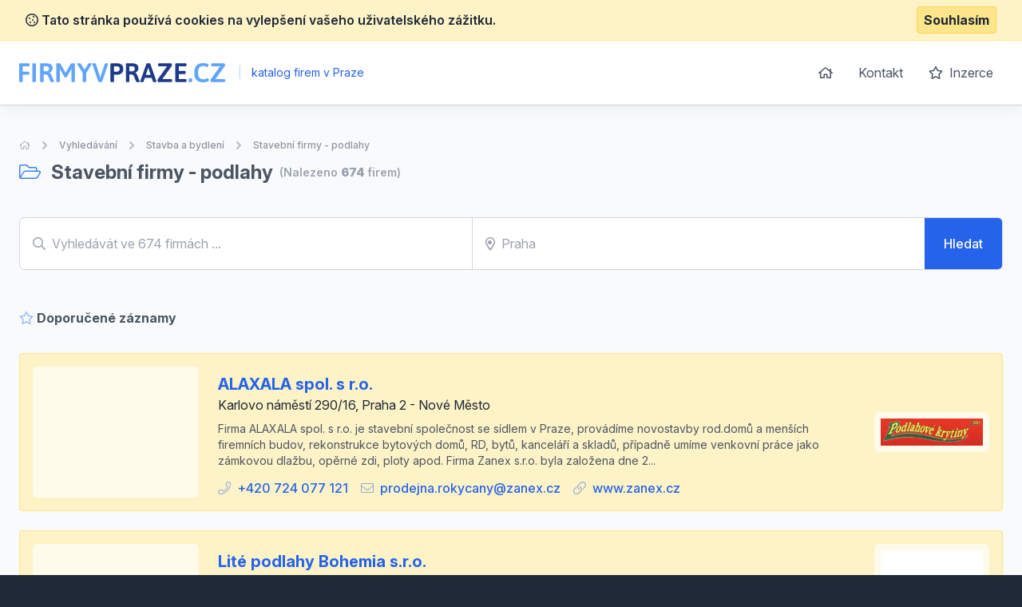

--- FILE ---
content_type: text/html; charset=UTF-8
request_url: https://www.firmyvpraze.cz/stavebni-firmy-podlahy
body_size: 8528
content:
<!doctype html>
<html lang="cs">
<head>
    <meta charset="UTF-8">
    <meta name="viewport"
          content="width=device-width, user-scalable=no, initial-scale=1.0, maximum-scale=0.85, minimum-scale=0.85">
    <meta http-equiv="X-UA-Compatible" content="ie=edge">

    <link href="/css/app.css?id=8900ecb92d058e36eb14" rel="stylesheet">
    <link href="/css/icons.css?id=3f08f7c7f48793ad7a67" rel="stylesheet">
    <link rel="stylesheet" href="https://rsms.me/inter/inter.css">

    <meta name="robots" content="index,follow" />

            <!-- Google Tag Manager -->
        <script>(function (w, d, s, l, i) {
                w[l] = w[l] || [];
                w[l].push({
                    'gtm.start':
                        new Date().getTime(), event: 'gtm.js'
                });
                var f = d.getElementsByTagName(s)[0],
                    j = d.createElement(s), dl = l != 'dataLayer' ? '&l=' + l : '';
                j.async = true;
                j.src =
                    'https://www.googletagmanager.com/gtm.js?id=' + i + dl;
                f.parentNode.insertBefore(j, f);
            })(window, document, 'script', 'dataLayer', 'GTM-KMKJJQ');</script>
        <!-- End Google Tag Manager -->
        <!-- Google Analytics -->
    <script async src="https://www.googletagmanager.com/gtag/js?id=UA-25308395-1"></script>
    <script>
        window.dataLayer = window.dataLayer || [];

        function gtag() {
            dataLayer.push(arguments);
        }

        gtag('js', new Date());

        gtag('config', 'UA-25308395-1');
    </script>

    <!-- End Google Analytics -->

    <meta name="site_name" content="FirmyVPraze.cz" /><meta property="og:site_name" content="FirmyVPraze.cz" />
    <meta name="url" content="https://www.firmyvpraze.cz/stavebni-firmy-podlahy" /><meta property="og:url" content="https://www.firmyvpraze.cz/stavebni-firmy-podlahy" />
    <meta name="locale" content="cs" /><meta property="og:locale" content="cs" />

    <title>Stavební firmy - podlahy &bull; FirmyVPraze.cz</title><meta name="title" content="Stavební firmy - podlahy &bull; FirmyVPraze.cz" /><meta property="og:title" content="Stavební firmy - podlahy &bull; FirmyVPraze.cz" /><meta name="twitter:title" content="Stavební firmy - podlahy &bull; FirmyVPraze.cz" />
    <meta name="description" content="Katalog firem a živnostníků z kategorie Stavební firmy - podlahy" /><meta property="og:description" content="Katalog firem a živnostníků z kategorie Stavební firmy - podlahy" /><meta name="twitter:description" content="Katalog firem a živnostníků z kategorie Stavební firmy - podlahy" />
</head>
<body class="antialiased text-gray-800 bg-gray-800">
    <!-- Google Tag Manager (noscript) -->
    <noscript>
        <iframe src="https://www.googletagmanager.com/ns.html?id=GTM-KMKJJQ"
                height="0" width="0" style="display:none;visibility:hidden"></iframe>
    </noscript>
    <!-- End Google Tag Manager (noscript) -->
<div class="js-cookie-consent cookie-consent bg-yellow-100 border-b border-yellow-200 p-2">
    <div class="container flex mx-auto justify-between items-center">
        <span class="cookie-consent__message font-semibold">
            <i class="far fa-cookie"></i>
            Tato stránka používá cookies na vylepšení vašeho uživatelského zážitku.
        </span>

        <button class="js-cookie-consent-agree cookie-consent__agree font-bold bg-yellow-200 border border-yellow-300 rounded px-2 py-1 hover:bg-black hover:border-gray-600 hover:text-yellow-50">
            Souhlasím
        </button>
    </div>
</div>

    <script>

        window.laravelCookieConsent = (function () {

            const COOKIE_VALUE = 1;
            const COOKIE_DOMAIN = 'www.firmyvpraze.cz';

            function consentWithCookies() {
                setCookie('laravel_cookie_consent', COOKIE_VALUE, 7300);
                hideCookieDialog();
            }

            function cookieExists(name) {
                return (document.cookie.split('; ').indexOf(name + '=' + COOKIE_VALUE) !== -1);
            }

            function hideCookieDialog() {
                const dialogs = document.getElementsByClassName('js-cookie-consent');

                for (let i = 0; i < dialogs.length; ++i) {
                    dialogs[i].style.display = 'none';
                }
            }

            function setCookie(name, value, expirationInDays) {
                const date = new Date();
                date.setTime(date.getTime() + (expirationInDays * 24 * 60 * 60 * 1000));
                document.cookie = name + '=' + value
                    + ';expires=' + date.toUTCString()
                    + ';domain=' + COOKIE_DOMAIN
                    + ';path=/'
                    + ';samesite=lax';
            }

            if (cookieExists('laravel_cookie_consent')) {
                hideCookieDialog();
            }

            const buttons = document.getElementsByClassName('js-cookie-consent-agree');

            for (let i = 0; i < buttons.length; ++i) {
                buttons[i].addEventListener('click', consentWithCookies);
            }

            return {
                consentWithCookies: consentWithCookies,
                hideCookieDialog: hideCookieDialog
            };
        })();
    </script>

<div id="app">
    <div class="bg-gray-50">
                <header class="border-b border-gray-300 bg-white shadow-lg-l">
    <div class="container mx-auto">
        <div class="flex md:py-4 py-8 md:justify-between justify-center">
            <div class="flex items-center">
                <a href="/">
                    <img class="h-6" src="https://www.firmyvpraze.cz/images/logo_firmyvpraze_cz.svg" alt="FirmyVPraze.cz">
                </a>
                <div class="ml-2 text-blue-600 text-sm">
                    <span class="inline-block mx-2 text-blue-200">|</span>
                    katalog firem v Praze
                </div>
            </div>
            <ul class="space-x-1 text-base hidden md:block">
                <li class="inline-block"><a
                            class="transition duration-100 ease-in-out inline-block p-3 rounded-md hover:bg-blue-600 hover:text-white trans text-gray-600 flex items-center"
                            href="https://www.firmyvpraze.cz"><i class="far fa-home"></i></a></li>
                <li class="inline-block"><a
                            class="transition duration-100 ease-in-out inline-block p-3 rounded-md hover:bg-blue-600 hover:text-white trans text-gray-600"
                            href="https://www.firmyvpraze.cz/kontakt">Kontakt</a></li>
                <li class="inline-block"><a
                            class="transition duration-100 ease-in-out inline-block p-3 rounded-md hover:bg-blue-600 hover:text-white trans text-gray-600"
                            href="https://www.firmyvpraze.cz/inzerce"><i class="far fa-star mr-1"></i> Inzerce</a>
                </li>
            </ul>
        </div>
    </div>
</header>

            <section class="my-10">
        <div class="container mx-auto">
            <nav class="flex opacity-75 hidden md:block  mb-2 whitespace-no-wrap" aria-label="Breadcrumb">
                <ol class="flex items-center space-x-2">
                    <li>
                        <div class="flex items-center">
                            <a href="https://www.firmyvpraze.cz" class="text-gray-400 text-xs hover:text-gray-500">
                                <i class="far fa-home"></i>
                                <span class="sr-only">Úvodní stránka</span>
                            </a>
                        </div>
                    </li>
                    <li>
                        <!-- Heroicon name: chevron-right -->
                        <div class="flex items-center">
                            <svg class="flex-shrink-0 h-5 w-5 text-gray-400" xmlns="http://www.w3.org/2000/svg" viewBox="0 0 20 20" fill="currentColor" aria-hidden="true">
                                <path fill-rule="evenodd" d="M7.293 14.707a1 1 0 010-1.414L10.586 10 7.293 6.707a1 1 0 011.414-1.414l4 4a1 1 0 010 1.414l-4 4a1 1 0 01-1.414 0z" clip-rule="evenodd"/>
                            </svg>
                            <a href="https://www.firmyvpraze.cz/vyhledavani" class="ml-2 text-xs font-medium text-gray-500 hover:text-gray-700">Vyhledávání</a>
                        </div>
                    </li>
                                            <li>
                            <div class="flex items-center">
                                <!-- Heroicon name: chevron-right -->
                                <svg class="flex-shrink-0 h-5 w-5 text-gray-400" xmlns="http://www.w3.org/2000/svg" viewBox="0 0 20 20" fill="currentColor" aria-hidden="true">
                                    <path fill-rule="evenodd" d="M7.293 14.707a1 1 0 010-1.414L10.586 10 7.293 6.707a1 1 0 011.414-1.414l4 4a1 1 0 010 1.414l-4 4a1 1 0 01-1.414 0z" clip-rule="evenodd"/>
                                </svg>
                                <a href="https://www.firmyvpraze.cz/stavba-a-bydleni" class="ml-2 text-xs font-medium text-gray-500 hover:text-gray-700">Stavba a bydlení</a>
                            </div>
                        </li>
                                                                <li>
                            <div class="flex items-center">
                                <!-- Heroicon name: chevron-right -->
                                <svg class="flex-shrink-0 h-5 w-5 text-gray-400" xmlns="http://www.w3.org/2000/svg" viewBox="0 0 20 20" fill="currentColor" aria-hidden="true">
                                    <path fill-rule="evenodd" d="M7.293 14.707a1 1 0 010-1.414L10.586 10 7.293 6.707a1 1 0 011.414-1.414l4 4a1 1 0 010 1.414l-4 4a1 1 0 01-1.414 0z" clip-rule="evenodd"/>
                                </svg>
                                <a href="https://www.firmyvpraze.cz/stavebni-firmy-podlahy" class="ml-2 text-xs font-medium text-gray-500 hover:text-gray-700">Stavební firmy - podlahy</a>
                            </div>
                        </li>
                    
                    
                                    </ol>
            </nav>
            <h1 class="font-bold text-2xl items-center flex">
                                    <span class="text-gray-600">
                        <i class="fal text-blue-500 mr-2 fa-folder-open"></i>
                        Stavební firmy - podlahy
                    </span>
                
                <span class="text-gray-400 text-sm font-semibold ml-2">
                    (Nalezeno <strong>674</strong> firem)                </span>
            </h1>


            <div class="my-10">
                <searchbar url="https://www.firmyvpraze.cz/vyhledavani" q="" :regions="[{&quot;title&quot;:&quot;Praha&quot;,&quot;type&quot;:&quot;region&quot;,&quot;id&quot;:12,&quot;slug&quot;:&quot;praha&quot;},{&quot;title&quot;:&quot;Praha 1&quot;,&quot;type&quot;:&quot;district&quot;,&quot;id&quot;:180,&quot;slug&quot;:&quot;praha-1&quot;},{&quot;title&quot;:&quot;Praha 10&quot;,&quot;type&quot;:&quot;district&quot;,&quot;id&quot;:665,&quot;slug&quot;:&quot;praha-10&quot;},{&quot;title&quot;:&quot;Praha 2&quot;,&quot;type&quot;:&quot;district&quot;,&quot;id&quot;:657,&quot;slug&quot;:&quot;praha-2&quot;},{&quot;title&quot;:&quot;Praha 3&quot;,&quot;type&quot;:&quot;district&quot;,&quot;id&quot;:658,&quot;slug&quot;:&quot;praha-3&quot;},{&quot;title&quot;:&quot;Praha 4&quot;,&quot;type&quot;:&quot;district&quot;,&quot;id&quot;:659,&quot;slug&quot;:&quot;praha-4&quot;},{&quot;title&quot;:&quot;Praha 5&quot;,&quot;type&quot;:&quot;district&quot;,&quot;id&quot;:660,&quot;slug&quot;:&quot;praha-5&quot;},{&quot;title&quot;:&quot;Praha 6&quot;,&quot;type&quot;:&quot;district&quot;,&quot;id&quot;:661,&quot;slug&quot;:&quot;praha-6&quot;},{&quot;title&quot;:&quot;Praha 7&quot;,&quot;type&quot;:&quot;district&quot;,&quot;id&quot;:662,&quot;slug&quot;:&quot;praha-7&quot;},{&quot;title&quot;:&quot;Praha 8&quot;,&quot;type&quot;:&quot;district&quot;,&quot;id&quot;:663,&quot;slug&quot;:&quot;praha-8&quot;},{&quot;title&quot;:&quot;Praha 9&quot;,&quot;type&quot;:&quot;district&quot;,&quot;id&quot;:664,&quot;slug&quot;:&quot;praha-9&quot;}]" locId="" loc="" :filters='{"category":2223}' firms_count="674"></searchbar>
                            </div>

            <div class="space-y-6 mt-12 pb-10">
                                    
                                                                    <h2 class="font-bold text-gray-600 flex items-center justify-start pb-2">
        <i class="far fa-star mr-1 text-blue-500 opacity-50"></i>
        Doporučené záznamy    </h2>
<div class="flex p-4 rounded border border-yellow-200 rounded bg-yellow-100">
            <div class="hidden md:block overflow-hidden rounded-md bg-yellow-50 p-2 mr-6 flex-shrink-0">
            <img style="width: 12rem;" class="overflow-hidden"
                 src="https://maps.googleapis.com/maps/api/staticmap?center=Karlovo náměstí 290/16, Praha 2 - Nové Město &zoom=14&size=340x250&scale=2&style=feature:poi%7Cvisibility:off&markers=color:blue|Karlovo náměstí 290/16, Praha 2 - Nové Město &key=AIzaSyDlpZkDTP_L41_yzFdpMctu6F-_IaFj1V0"
                 alt="">
        </div>
        <div class="flex-1 pt-2 flex h-full pl-2 md:pl-0 flex-col">
        <h2 class="cursor-pointer text-blue-600 font-bold text-xl hover:underline">
            <a href="https://www.firmyvpraze.cz/detail/1766590-alaxala-spol-s-ro">ALAXALA spol. s r.o.</a>
        </h2>
        <p>
                            Karlovo náměstí 290/16, Praha 2 - Nové Město 
                    </p>
        <p class="flex-1 mt-2 text-sm text-gray-600">Firma ALAXALA spol. s r.o. je stavební společnost se sídlem v Praze, provádíme novostavby rod.domů a menších firemních budov, rekonstrukce bytových domů, RD, bytů, kanceláří a skladů, případně umíme venkovní práce jako zámkovou dlažbu, opěrné zdi, ploty apod. 
Firma Zanex s.r.o. byla založena dne 2...</p>
        <ul class="flex flex-wrap justify-start md:space-x-4 mt-3 font-medium text-blue-600">
                                        <li class="inline-block flex items-center w-full md:w-auto">
                                            <i class="fal fa-phone mr-2 opacity-50 "></i>
                        <a href="callto: +420 724 077 121">+420 724 077 121</a>
                                    </li>
                                        <li class="inline-block flex items-center w-full md:w-auto">
                    <i class="fal fa-envelope mr-2 opacity-50"></i>
                    <a href="mailto: prodejna.rokycany@zanex.cz">prodejna.rokycany@zanex.cz</a>
                </li>
                                        <li class="inline-block flex items-center w-full md:w-auto">
                    <i class="fal fa-link mr-2 opacity-50"></i>
                    <a href="http://www.zanex.cz" rel="nofollow">www.zanex.cz</a>
                </li>
                    </ul>
    </div>
            <div class="overflow-hidden rounded-md bg-yellow-50 p-2 ml-6 flex-shrink-0 self-center">
            <img class="md:w-32 w-16 logo" src="//media.b2m.cz/b2m/loga/19_files/T1en9OaNhoqC91Pb.png"
                 alt="ALAXALA spol. s r.o." title="ALAXALA spol. s r.o.">
        </div>
    </div>
                                                                    <div class="flex p-4 rounded border border-yellow-200 rounded bg-yellow-100">
            <div class="hidden md:block overflow-hidden rounded-md bg-yellow-50 p-2 mr-6 flex-shrink-0">
            <img style="width: 12rem;" class="overflow-hidden"
                 src="https://maps.googleapis.com/maps/api/staticmap?center=Rybná 716/24, Praha 1 - Staré Město &zoom=14&size=340x250&scale=2&style=feature:poi%7Cvisibility:off&markers=color:blue|Rybná 716/24, Praha 1 - Staré Město &key=AIzaSyDlpZkDTP_L41_yzFdpMctu6F-_IaFj1V0"
                 alt="">
        </div>
        <div class="flex-1 pt-2 flex h-full pl-2 md:pl-0 flex-col">
        <h2 class="cursor-pointer text-blue-600 font-bold text-xl hover:underline">
            <a href="https://www.firmyvpraze.cz/detail/1785568-lite-podlahy-bohemia-sro">Lité podlahy Bohemia s.r.o.</a>
        </h2>
        <p>
                            Rybná 716/24, Praha 1 - Staré Město 
                    </p>
        <p class="flex-1 mt-2 text-sm text-gray-600">Firma se zabývá podlahami - lité, cementové, anhydritové, betonové, vinylové, podlahovým topením, podlahovou tepelnou izolací, rekonstrukcemi podlah.</p>
        <ul class="flex flex-wrap justify-start md:space-x-4 mt-3 font-medium text-blue-600">
                                        <li class="inline-block flex items-center w-full md:w-auto">
                                            <i class="fal fa-phone mr-2 opacity-50 "></i>
                        <a href="callto: +420 607 656 500">+420 607 656 500</a>
                                    </li>
                                        <li class="inline-block flex items-center w-full md:w-auto">
                    <i class="fal fa-envelope mr-2 opacity-50"></i>
                    <a href="mailto: litepodlahybohemia@seznam.cz">litepodlahybohemia@seznam.cz</a>
                </li>
                                        <li class="inline-block flex items-center w-full md:w-auto">
                    <i class="fal fa-link mr-2 opacity-50"></i>
                    <a href="http://litepodlahybohemia.cz/" rel="nofollow">litepodlahybohemia.cz/</a>
                </li>
                    </ul>
    </div>
            <div class="overflow-hidden rounded-md bg-yellow-50 p-2 ml-6 flex-shrink-0 self-center">
            <img class="md:w-32 w-16 logo" src="//media.b2m.cz/b2m/loga/87_files/EYdRBoXaLeYIiMsK.png"
                 alt="Lité podlahy Bohemia s.r.o." title="Lité podlahy Bohemia s.r.o.">
        </div>
    </div>
                                                                    <div class="flex p-4 rounded border border-yellow-200 rounded bg-yellow-100">
            <div class="hidden md:block overflow-hidden rounded-md bg-yellow-50 p-2 mr-6 flex-shrink-0">
            <img style="width: 12rem;" class="overflow-hidden"
                 src="https://maps.googleapis.com/maps/api/staticmap?center=Kejhova 2804/1, Praha 5- Stodůlky &zoom=14&size=340x250&scale=2&style=feature:poi%7Cvisibility:off&markers=color:blue|Kejhova 2804/1, Praha 5- Stodůlky &key=AIzaSyDlpZkDTP_L41_yzFdpMctu6F-_IaFj1V0"
                 alt="">
        </div>
        <div class="flex-1 pt-2 flex h-full pl-2 md:pl-0 flex-col">
        <h2 class="cursor-pointer text-blue-600 font-bold text-xl hover:underline">
            <a href="https://www.firmyvpraze.cz/detail/1784114-petr-lesak">Petr Lesák</a>
        </h2>
        <p>
                            Kejhova 2804/1, Praha 5- Stodůlky 
                    </p>
        <p class="flex-1 mt-2 text-sm text-gray-600">Petr Lesák s sídlem v Praze, se specializuje na kompletní vodoinstalace, podlahové topení, tepelná čerpadla a kanalizace. S dlouholetou zkušeností a odborným přístupem dodáváme moderní a spolehlivá řešení pro vaše domácnosti či firemní prostory. S ním budete mít jistotu kvalitního provedení a spokoj...</p>
        <ul class="flex flex-wrap justify-start md:space-x-4 mt-3 font-medium text-blue-600">
                                        <li class="inline-block flex items-center w-full md:w-auto">
                                            <i class="fal fa-phone mr-2 opacity-50 "></i>
                        <a href="callto: +420 777 309 066">+420 777 309 066</a>
                                    </li>
                                        <li class="inline-block flex items-center w-full md:w-auto">
                    <i class="fal fa-envelope mr-2 opacity-50"></i>
                    <a href="mailto: lesak@lepetop.cz">lesak@lepetop.cz</a>
                </li>
                                        <li class="inline-block flex items-center w-full md:w-auto">
                    <i class="fal fa-link mr-2 opacity-50"></i>
                    <a href="http://lepetop.cz/" rel="nofollow">lepetop.cz/</a>
                </li>
                    </ul>
    </div>
            <div class="overflow-hidden rounded-md bg-yellow-50 p-2 ml-6 flex-shrink-0 self-center">
            <img class="md:w-32 w-16 logo" src="//media.b2m.cz/b2m/loga/22_files/y4kFdkFmXfBNbBCi.png"
                 alt="Petr Lesák" title="Petr Lesák">
        </div>
    </div>
                                                                    <div class="flex p-4 rounded border border-yellow-200 rounded bg-yellow-100">
            <div class="hidden md:block overflow-hidden rounded-md bg-yellow-50 p-2 mr-6 flex-shrink-0">
            <img style="width: 12rem;" class="overflow-hidden"
                 src="https://maps.googleapis.com/maps/api/staticmap?center=Kurzova 2222/16, Praha 5 - Stodůlky &zoom=14&size=340x250&scale=2&style=feature:poi%7Cvisibility:off&markers=color:blue|Kurzova 2222/16, Praha 5 - Stodůlky &key=AIzaSyDlpZkDTP_L41_yzFdpMctu6F-_IaFj1V0"
                 alt="">
        </div>
        <div class="flex-1 pt-2 flex h-full pl-2 md:pl-0 flex-col">
        <h2 class="cursor-pointer text-blue-600 font-bold text-xl hover:underline">
            <a href="https://www.firmyvpraze.cz/detail/1795935-podlahy-prokop-sro">Podlahy Prokop s.r.o.</a>
        </h2>
        <p>
                            Kurzova 2222/16, Praha 5 - Stodůlky 
                    </p>
        <p class="flex-1 mt-2 text-sm text-gray-600">Nabízím kompletní podlahářské práce. Pokládka všech typů podlah- vinylové podlahy, plovoucí podlahy, lina, PVC, koberce, dřevěné podlahy či parkety. Zajistím podlahové krytiny od návrhu až po realizaci. Nabízím velký výběr krytin, podkladové chemie, návrhů, pokládku a údržbu.</p>
        <ul class="flex flex-wrap justify-start md:space-x-4 mt-3 font-medium text-blue-600">
                                        <li class="inline-block flex items-center w-full md:w-auto">
                                            <i class="fal fa-phone mr-2 opacity-50 "></i>
                        <a href="callto: +420 604 306 713">+420 604 306 713</a>
                                    </li>
                                        <li class="inline-block flex items-center w-full md:w-auto">
                    <i class="fal fa-envelope mr-2 opacity-50"></i>
                    <a href="mailto: podlahyprokop46@seznam.cz">podlahyprokop46@seznam.cz</a>
                </li>
                                </ul>
    </div>
    </div>
                                                                    <div class="flex p-4 rounded border border-yellow-200 rounded bg-yellow-100">
            <div class="hidden md:block overflow-hidden rounded-md bg-yellow-50 p-2 mr-6 flex-shrink-0">
            <img style="width: 12rem;" class="overflow-hidden"
                 src="https://maps.googleapis.com/maps/api/staticmap?center=Počernická 353/71, Praha 10 - Malešice &zoom=14&size=340x250&scale=2&style=feature:poi%7Cvisibility:off&markers=color:blue|Počernická 353/71, Praha 10 - Malešice &key=AIzaSyDlpZkDTP_L41_yzFdpMctu6F-_IaFj1V0"
                 alt="">
        </div>
        <div class="flex-1 pt-2 flex h-full pl-2 md:pl-0 flex-col">
        <h2 class="cursor-pointer text-blue-600 font-bold text-xl hover:underline">
            <a href="https://www.firmyvpraze.cz/detail/1807239-serhii-polovko">Serhii Polovko</a>
        </h2>
        <p>
                            Počernická 353/71, Praha 10 - Malešice 
                    </p>
        <p class="flex-1 mt-2 text-sm text-gray-600">Serhii Polovko se sídlem v Praze, se specializuje na širokou škálu podlahářských služeb. Nabízíme vinylové podlahy, plovoucí podlahy, podlahové krytiny a moderní i luxusní vinylové podlahy. Naše služby zahrnují profesionální pokládku odolných podlah, které splňují nejvyšší standardy kvality a esteti...</p>
        <ul class="flex flex-wrap justify-start md:space-x-4 mt-3 font-medium text-blue-600">
                                        <li class="inline-block flex items-center w-full md:w-auto">
                                            <i class="fal fa-phone mr-2 opacity-50 "></i>
                        <a href="callto: +420 608 944 904">+420 608 944 904</a>
                                    </li>
                                        <li class="inline-block flex items-center w-full md:w-auto">
                    <i class="fal fa-envelope mr-2 opacity-50"></i>
                    <a href="mailto: polovkoserhij1994@gmail.com">polovkoserhij1994@gmail.com</a>
                </li>
                                </ul>
    </div>
    </div>
                                                                    <div class="flex p-4 rounded border border-yellow-200 rounded bg-yellow-100">
            <div class="hidden md:block overflow-hidden rounded-md bg-yellow-50 p-2 mr-6 flex-shrink-0">
            <img style="width: 12rem;" class="overflow-hidden"
                 src="https://maps.googleapis.com/maps/api/staticmap?center=Družstevní ochoz 1380/25, Praha 4 - Michle &zoom=14&size=340x250&scale=2&style=feature:poi%7Cvisibility:off&markers=color:blue|Družstevní ochoz 1380/25, Praha 4 - Michle &key=AIzaSyDlpZkDTP_L41_yzFdpMctu6F-_IaFj1V0"
                 alt="">
        </div>
        <div class="flex-1 pt-2 flex h-full pl-2 md:pl-0 flex-col">
        <h2 class="cursor-pointer text-blue-600 font-bold text-xl hover:underline">
            <a href="https://www.firmyvpraze.cz/detail/1813846-vasyl-palok">Vasyl Palok</a>
        </h2>
        <p>
                            Družstevní ochoz 1380/25, Praha 4 - Michle 
                    </p>
        <p class="flex-1 mt-2 text-sm text-gray-600">Vasyl Palok se specializuje na kompletní služby v oblasti pokládky podlah a rekonstrukcí. Nabízí profesionální řešení pro všechny typy interiérů, ať už jde o bytové či komerční prostory. Díky zkušenému týmu odborníků a individuálnímu přístupu ke každé zakázce zaručuje vysokou kvalitu provedení a spo...</p>
        <ul class="flex flex-wrap justify-start md:space-x-4 mt-3 font-medium text-blue-600">
                                        <li class="inline-block flex items-center w-full md:w-auto">
                                            <i class="fal fa-phone mr-2 opacity-50 "></i>
                        <a href="callto: +420 776 460 832">+420 776 460 832</a>
                                    </li>
                                        <li class="inline-block flex items-center w-full md:w-auto">
                    <i class="fal fa-envelope mr-2 opacity-50"></i>
                    <a href="mailto: vasil776460832@gmail.com">vasil776460832@gmail.com</a>
                </li>
                                </ul>
    </div>
    </div>
                                                                        <h2 class="font-bold text-gray-600 flex items-center justify-start pb-2">
                                Veřejné záznamy                            </h2>
                                                <div class="flex p-4 rounded border bg-white border-gray-100">
    <div class="flex-1 flex flex-col h-full">
        <h2 class="cursor-pointer text-blue-600 font-bold text-xl hover:underline">
            <a href="https://www.firmyvpraze.cz/detail/51268-a-hippo-spol-s-ro">A HIPPO, spol. s r.o.</a>
        </h2>
        <p>
                            Bělohorská 8, Praha 6 
                    </p>
    </div>
</div>
                                                                    <div class="flex p-4 rounded border bg-white border-gray-100">
    <div class="flex-1 flex flex-col h-full">
        <h2 class="cursor-pointer text-blue-600 font-bold text-xl hover:underline">
            <a href="https://www.firmyvpraze.cz/detail/8390-a-sport-produkt-sro">A SPORT PRODUKT s.r.o.</a>
        </h2>
        <p>
                            Sarajevská 1232/3, Praha 2, Vinohrady 
                    </p>
    </div>
</div>
                                                                    <div class="flex p-4 rounded border bg-white border-gray-100">
    <div class="flex-1 flex flex-col h-full">
        <h2 class="cursor-pointer text-blue-600 font-bold text-xl hover:underline">
            <a href="https://www.firmyvpraze.cz/detail/1741147-ab-plast-prumyslove-podlahy-sro">AB - PLAST průmyslové podlahy, s.r.o.</a>
        </h2>
        <p>
                            Radlická 2000, Praha 5 
                    </p>
    </div>
</div>
                                                                    <div class="flex p-4 rounded border bg-white border-gray-100">
    <div class="flex-1 flex flex-col h-full">
        <h2 class="cursor-pointer text-blue-600 font-bold text-xl hover:underline">
            <a href="https://www.firmyvpraze.cz/detail/1634048-ab-parket">AB Parket</a>
        </h2>
        <p>
                            Soběslavská 2347/9, Praha, Vinohrady 
                    </p>
    </div>
</div>
                                                                    <div class="flex p-4 rounded border bg-white border-gray-100">
    <div class="flex-1 flex flex-col h-full">
        <h2 class="cursor-pointer text-blue-600 font-bold text-xl hover:underline">
            <a href="https://www.firmyvpraze.cz/detail/117277-acara-praha-sro">ACARA Praha s.r.o.</a>
        </h2>
        <p>
                            U Trati 44, Praha 10 
                    </p>
    </div>
</div>
                                                                    <div class="flex p-4 rounded border bg-white border-gray-100">
    <div class="flex-1 flex flex-col h-full">
        <h2 class="cursor-pointer text-blue-600 font-bold text-xl hover:underline">
            <a href="https://www.firmyvpraze.cz/detail/1534396-agelena-zuzana-zidkova">AGELENA - Zuzana Zídková</a>
        </h2>
        <p>
                            Načešická 1492, Praha, Újezd nad Lesy 
                    </p>
    </div>
</div>
                                                                    <div class="flex p-4 rounded border bg-white border-gray-100">
    <div class="flex-1 flex flex-col h-full">
        <h2 class="cursor-pointer text-blue-600 font-bold text-xl hover:underline">
            <a href="https://www.firmyvpraze.cz/detail/1450848-aj-system-sro">AJ System s.r.o.</a>
        </h2>
        <p>
                            Poličanská 1487, Praha 21 
                    </p>
    </div>
</div>
                                                                    <div class="flex p-4 rounded border bg-white border-gray-100">
    <div class="flex-1 flex flex-col h-full">
        <h2 class="cursor-pointer text-blue-600 font-bold text-xl hover:underline">
            <a href="https://www.firmyvpraze.cz/detail/1578462-akubra-trade-sro">AKUBRA TRADE s.r.o.</a>
        </h2>
        <p>
                            Marie Cibulkové 386/40, Praha, Nusle 
                    </p>
    </div>
</div>
                                                                    <div class="flex p-4 rounded border bg-white border-gray-100">
    <div class="flex-1 flex flex-col h-full">
        <h2 class="cursor-pointer text-blue-600 font-bold text-xl hover:underline">
            <a href="https://www.firmyvpraze.cz/detail/1749333-alfa-grif-sro">ALFA GRIF s.r.o.</a>
        </h2>
        <p>
                            Předboř 40, Strančice 
                    </p>
    </div>
</div>
                                                                    <div class="flex p-4 rounded border bg-white border-gray-100">
    <div class="flex-1 flex flex-col h-full">
        <h2 class="cursor-pointer text-blue-600 font-bold text-xl hover:underline">
            <a href="https://www.firmyvpraze.cz/detail/1789946-alfa-premia-sro">ALFA PREMIA s.r.o.</a>
        </h2>
        <p>
                            Branická 213/53, Praha 4 - Braník 
                    </p>
    </div>
</div>
                                                                    <div class="flex p-4 rounded border bg-white border-gray-100">
    <div class="flex-1 flex flex-col h-full">
        <h2 class="cursor-pointer text-blue-600 font-bold text-xl hover:underline">
            <a href="https://www.firmyvpraze.cz/detail/597000-almicork-sro">ALMICORK, s.r.o.</a>
        </h2>
        <p>
                            Otakarova 5, Praha 4, Nusle 
                    </p>
    </div>
</div>
                                                                    <div class="flex p-4 rounded border bg-white border-gray-100">
    <div class="flex-1 flex flex-col h-full">
        <h2 class="cursor-pointer text-blue-600 font-bold text-xl hover:underline">
            <a href="https://www.firmyvpraze.cz/detail/1618418-almipe-cz-sro">ALMIPE CZ, s.r.o.</a>
        </h2>
        <p>
                            Nad strání 229/51, Praha 8 - Troja 
                    </p>
    </div>
</div>
                                                                    <div class="flex p-4 rounded border bg-white border-gray-100">
    <div class="flex-1 flex flex-col h-full">
        <h2 class="cursor-pointer text-blue-600 font-bold text-xl hover:underline">
            <a href="https://www.firmyvpraze.cz/detail/1650656-alpod">ALPOD</a>
        </h2>
        <p>
                            Husitská 775/42, Praha 3, Žižkov 
                    </p>
    </div>
</div>
                                                                    <div class="flex p-4 rounded border bg-white border-gray-100">
    <div class="flex-1 flex flex-col h-full">
        <h2 class="cursor-pointer text-blue-600 font-bold text-xl hover:underline">
            <a href="https://www.firmyvpraze.cz/detail/1657452-alsafloor-czech-republic">ALSAFLOOR Czech republic</a>
        </h2>
        <p>
                            Záběhlická 1398/49, Praha, Záběhlice 
                    </p>
    </div>
</div>
                    
                    <nav role="navigation" aria-label="Pagination Navigation" class="flex items-center justify-between pt-5">
        <div class="flex justify-between flex-1 sm:hidden">
                            <span class="relative inline-flex items-center px-4 py-2 text-sm font-medium text-gray-500 bg-white border border-gray-150 cursor-default leading-5 rounded-md">
                    pagination.previous
                </span>
            
                            <a href="https://www.firmyvpraze.cz/stavebni-firmy-podlahy?page=2" class="relative inline-flex items-center px-4 py-2 ml-3 text-sm font-medium text-gray-700 bg-white border border-gray-150 leading-5 rounded-md hover:text-gray-500 focus:outline-none focus:shadow-outline-blue focus:border-blue-300 active:bg-gray-100 active:text-gray-700 transition ease-in-out duration-150">
                    pagination.next
                </a>
                    </div>

        <div class="hidden sm:flex-1 sm:flex sm:items-center sm:justify-center">

            <div>
                <span class="relative z-0 inline-flex">
                    
                                            <span aria-disabled="true" aria-label="pagination.previous">
                            <span class="relative inline-flex items-center px-2 py-2 text-sm font-medium text-gray-500 bg-white border border-gray-150 cursor-default rounded-l-md leading-5" aria-hidden="true">
                                <svg class="w-5 h-5" fill="currentColor" viewBox="0 0 20 20">
                                    <path fill-rule="evenodd" d="M12.707 5.293a1 1 0 010 1.414L9.414 10l3.293 3.293a1 1 0 01-1.414 1.414l-4-4a1 1 0 010-1.414l4-4a1 1 0 011.414 0z" clip-rule="evenodd" />
                                </svg>
                            </span>
                        </span>
                    
                    
                                            
                        
                        
                                                                                                                        <span aria-current="page">
                                        <span class="relative inline-flex items-center px-4 py-2 -ml-px text-sm font-medium text-gray-500 bg-white border border-gray-150 cursor-default leading-5">1</span>
                                    </span>
                                                                                                                                <a href="https://www.firmyvpraze.cz/stavebni-firmy-podlahy?page=2" class="relative inline-flex items-center px-4 py-2 -ml-px text-sm font-medium text-gray-700 bg-white border border-gray-150 leading-5 hover:text-gray-500 focus:z-10 focus:outline-none focus:border-blue-300 focus:shadow-outline-blue active:bg-gray-100 active:text-gray-700 transition ease-in-out duration-150" aria-label="Go to page 2">
                                        2
                                    </a>
                                                                                                                                <a href="https://www.firmyvpraze.cz/stavebni-firmy-podlahy?page=3" class="relative inline-flex items-center px-4 py-2 -ml-px text-sm font-medium text-gray-700 bg-white border border-gray-150 leading-5 hover:text-gray-500 focus:z-10 focus:outline-none focus:border-blue-300 focus:shadow-outline-blue active:bg-gray-100 active:text-gray-700 transition ease-in-out duration-150" aria-label="Go to page 3">
                                        3
                                    </a>
                                                                                                                                <a href="https://www.firmyvpraze.cz/stavebni-firmy-podlahy?page=4" class="relative inline-flex items-center px-4 py-2 -ml-px text-sm font-medium text-gray-700 bg-white border border-gray-150 leading-5 hover:text-gray-500 focus:z-10 focus:outline-none focus:border-blue-300 focus:shadow-outline-blue active:bg-gray-100 active:text-gray-700 transition ease-in-out duration-150" aria-label="Go to page 4">
                                        4
                                    </a>
                                                                                                                                <a href="https://www.firmyvpraze.cz/stavebni-firmy-podlahy?page=5" class="relative inline-flex items-center px-4 py-2 -ml-px text-sm font-medium text-gray-700 bg-white border border-gray-150 leading-5 hover:text-gray-500 focus:z-10 focus:outline-none focus:border-blue-300 focus:shadow-outline-blue active:bg-gray-100 active:text-gray-700 transition ease-in-out duration-150" aria-label="Go to page 5">
                                        5
                                    </a>
                                                                                                                                <a href="https://www.firmyvpraze.cz/stavebni-firmy-podlahy?page=6" class="relative inline-flex items-center px-4 py-2 -ml-px text-sm font-medium text-gray-700 bg-white border border-gray-150 leading-5 hover:text-gray-500 focus:z-10 focus:outline-none focus:border-blue-300 focus:shadow-outline-blue active:bg-gray-100 active:text-gray-700 transition ease-in-out duration-150" aria-label="Go to page 6">
                                        6
                                    </a>
                                                                                                                                <a href="https://www.firmyvpraze.cz/stavebni-firmy-podlahy?page=7" class="relative inline-flex items-center px-4 py-2 -ml-px text-sm font-medium text-gray-700 bg-white border border-gray-150 leading-5 hover:text-gray-500 focus:z-10 focus:outline-none focus:border-blue-300 focus:shadow-outline-blue active:bg-gray-100 active:text-gray-700 transition ease-in-out duration-150" aria-label="Go to page 7">
                                        7
                                    </a>
                                                                                                                                <a href="https://www.firmyvpraze.cz/stavebni-firmy-podlahy?page=8" class="relative inline-flex items-center px-4 py-2 -ml-px text-sm font-medium text-gray-700 bg-white border border-gray-150 leading-5 hover:text-gray-500 focus:z-10 focus:outline-none focus:border-blue-300 focus:shadow-outline-blue active:bg-gray-100 active:text-gray-700 transition ease-in-out duration-150" aria-label="Go to page 8">
                                        8
                                    </a>
                                                                                                                                <a href="https://www.firmyvpraze.cz/stavebni-firmy-podlahy?page=9" class="relative inline-flex items-center px-4 py-2 -ml-px text-sm font-medium text-gray-700 bg-white border border-gray-150 leading-5 hover:text-gray-500 focus:z-10 focus:outline-none focus:border-blue-300 focus:shadow-outline-blue active:bg-gray-100 active:text-gray-700 transition ease-in-out duration-150" aria-label="Go to page 9">
                                        9
                                    </a>
                                                                                                                                <a href="https://www.firmyvpraze.cz/stavebni-firmy-podlahy?page=10" class="relative inline-flex items-center px-4 py-2 -ml-px text-sm font-medium text-gray-700 bg-white border border-gray-150 leading-5 hover:text-gray-500 focus:z-10 focus:outline-none focus:border-blue-300 focus:shadow-outline-blue active:bg-gray-100 active:text-gray-700 transition ease-in-out duration-150" aria-label="Go to page 10">
                                        10
                                    </a>
                                                                                                                                
                                                    <span aria-disabled="true">
                                <span class="relative inline-flex items-center px-4 py-2 -ml-px text-sm font-medium text-gray-700 bg-white border border-gray-150 cursor-default leading-5">...</span>
                            </span>
                        
                        
                                                                    
                        
                        
                                                                                                                        <a href="https://www.firmyvpraze.cz/stavebni-firmy-podlahy?page=33" class="relative inline-flex items-center px-4 py-2 -ml-px text-sm font-medium text-gray-700 bg-white border border-gray-150 leading-5 hover:text-gray-500 focus:z-10 focus:outline-none focus:border-blue-300 focus:shadow-outline-blue active:bg-gray-100 active:text-gray-700 transition ease-in-out duration-150" aria-label="Go to page 33">
                                        33
                                    </a>
                                                                                                                                <a href="https://www.firmyvpraze.cz/stavebni-firmy-podlahy?page=34" class="relative inline-flex items-center px-4 py-2 -ml-px text-sm font-medium text-gray-700 bg-white border border-gray-150 leading-5 hover:text-gray-500 focus:z-10 focus:outline-none focus:border-blue-300 focus:shadow-outline-blue active:bg-gray-100 active:text-gray-700 transition ease-in-out duration-150" aria-label="Go to page 34">
                                        34
                                    </a>
                                                                                                        
                    
                                            <a href="https://www.firmyvpraze.cz/stavebni-firmy-podlahy?page=2" rel="next" class="relative inline-flex items-center px-2 py-2 -ml-px text-sm font-medium text-gray-500 bg-white border border-gray-150 rounded-r-md leading-5 hover:text-gray-400 focus:z-10 focus:outline-none focus:border-blue-300 focus:shadow-outline-blue active:bg-gray-100 active:text-gray-500 transition ease-in-out duration-150" aria-label="pagination.next">
                            <svg class="w-5 h-5" fill="currentColor" viewBox="0 0 20 20">
                                <path fill-rule="evenodd" d="M7.293 14.707a1 1 0 010-1.414L10.586 10 7.293 6.707a1 1 0 011.414-1.414l4 4a1 1 0 010 1.414l-4 4a1 1 0 01-1.414 0z" clip-rule="evenodd" />
                            </svg>
                        </a>
                                    </span>
            </div>
        </div>
    </nav>

                            </div>
        </div>
    </section>
    </div>
    <footer class="bg-gray-800" aria-labelledby="footerHeading">
    <h2 id="footerHeading" class="sr-only">Footer</h2>
    <div class="max-w-7xl mx-auto lg:py-12 md:py-6 py-2 px-4 sm:px-6 lg:px-8">
        <div class="xl:grid xl:grid-cols-3 xl:gap-8">
            <div class="mt-12 md:mt-0">
                <h3 class="text-sm font-semibold text-gray-400 tracking-wider uppercase">
                    Odkazy
                </h3>
                <ul class="mt-4 space-y-4">
                    <li>
                        <a href="https://www.firmyvpraze.cz" class="text-base text-gray-300 hover:text-white">
                            Úvodní stránka
                        </a>
                    </li>

                    <li>
                        <a href="https://www.firmyvpraze.cz/obchodni-podminky" class="text-base text-gray-300 hover:text-white">
                            Obchodní podmínky
                        </a>
                    </li>

                    <li>
                        <a href="https://www.firmyvpraze.cz/inzerce" class="text-base text-gray-300 hover:text-white">
                            Inzerce
                        </a>
                    </li>

                    <li>
                        <a href="https://www.firmyvpraze.cz/kontakt" class="text-base text-gray-300 hover:text-white">
                            Kontakty
                        </a>
                    </li>

                                            <li>
                            <a href="https://www.firmyvpraze.cz/a" class="text-base text-gray-300 hover:text-white">
                                Rejstřík kategorií
                            </a>
                        </li>

                        <li>
                            <a href="https://www.firmyvpraze.cz/a/produkty" class="text-base text-gray-300 hover:text-white">
                                Rejstřík produktů
                            </a>
                        </li>
                                    </ul>
            </div>

            <div class="mt-12 md:mt-0">
                <h3 class="text-sm font-semibold text-gray-400 tracking-wider uppercase">
                    Kontakt
                </h3>

                <p class="mt-4 text-gray-300">
                    <strong>B2M.CZ s.r.o.</strong> <br>
                    Šafránkova 1243/3<br>
                    155 00 Praha 5<br><br>
                    IČO: 27455971<br>
                    DIČ: CZ27455971<br><br>
                    +420 251 510 908, info@b2m.cz
                </p>

            </div>
            <div class="mt-8 xl:mt-0">
                <h3 class="text-sm font-semibold text-gray-400 tracking-wider uppercase">
                    Chcete se přidat do našeho katalogu?
                </h3>
                <p class="mt-4 text-base text-gray-300">
                    Nechte nám na sebe kontakt a my se vám ozveme s informacemi, jak se zaregistrovat do sítě katalogů B2M.
                </p>
                <form action="https://www.firmyvpraze.cz/lead-form" method="POST" class="mt-4 sm:flex sm:max-w-md">
                    <input type="hidden" name="_token" value="AWrqpI2vtHeRerskGAT88Pk6Mfm9AyuCHJWQilrH">                    <input type="hidden" name="form"
                           value="App\Http\LeadForms\FooterLeadForm">
                    <div>
    <label for="phone_number" class="sr-only">
        Telefon

                    <span class="ml-1 text-red-600 inline-block text-sm">*</span>
            </label>
    <input type="text"
                      name="phone_number"
           id="phone_number"
                      class="block w-full shadow-sm py-3 px-4 placeholder-gray-500 focus:ring-blue-500 rounded-md focus:border-blue-500 border-gray-300 cursor-text "
           value=""
           placeholder="Zadejte váš telefon *">

    </div>                    <div class="mt-3 rounded-md sm:mt-0 sm:ml-3 sm:flex-shrink-0">
                        <button
                                v-captcha-button
                                type="submit"
                                class="w-full bg-indigo-500 border border-transparent rounded-md py-3 px-4 flex items-center justify-center text-base font-medium text-white hover:bg-indigo-600 focus:outline-none focus:ring-2 focus:ring-offset-2 focus:ring-offset-gray-800 focus:ring-indigo-500">
                            Ozvěte se mi
                        </button>
                    </div>
                </form>
            </div>
        </div>
        <div class="mt-8 border-t border-gray-700 pt-8 md:flex md:items-center md:justify-between">
            <div class="mt-8 text-base text-gray-400 md:mt-0 md:order-1 text-left">
                © 2001–2026
                B2M.CZ s.r.o. ráda <a href="https://www.b2m.cz/pomahame" class="underline hover:no-underline" target="_blank">poskytuje pomoc</a> potřebným ♥️. Všechna práva vyhrazena.
                <div class="text-sm mt-2">
                    Tato stránka v rámci poskytování služeb využívá <a href="https://www.firmyvpraze.cz/cookies" class="underline hover:no-underline">cookies</a>. Nastavení používání a dostupnosti cookies můžete upravit v nastavení prohlížeče.
                    <br>
                    Chráníme Vaše osobní údaje v souladu s nařízením Evropské Unie GDPR. Detaily <a href="https://www.firmyvpraze.cz/ochrana-osobnich-udaju" class="underline hover:no-underline">zde</a>.
                </div>

            </div>
        </div>
</footer>
</div>

<script>
    window._lang = 'cs';
    window.captchaSiteKey = '6LfQDSMaAAAAADPAmSkgiNP1UQnR3QFjvNJZPkt6';
</script>
<script src="/js/app.js?id=9bb3b76f204cc726370b"></script>
    <script>
        (function (w, i, d, g, e, t, s) {
            w[d] = w[d] || [];
            t = i.createElement(g);
            t.async = 1;
            t.src = e;
            s = i.getElementsByTagName(g)[0];
            s.parentNode.insertBefore(t, s);
        })(window, document, '_gscq', 'script', '//widgets.getsitecontrol.com/60838/script.js');
    </script>
</body>
</html>


--- FILE ---
content_type: image/svg+xml
request_url: https://www.firmyvpraze.cz/images/logo_firmyvpraze_cz.svg
body_size: 2084
content:
<?xml version="1.0" encoding="utf-8"?>
<!-- Generator: Adobe Illustrator 24.2.0, SVG Export Plug-In . SVG Version: 6.00 Build 0)  -->
<svg version="1.1" id="Vrstva_1" xmlns="http://www.w3.org/2000/svg" xmlns:xlink="http://www.w3.org/1999/xlink" x="0px" y="0px"
	 viewBox="0 0 588.3 54.7" style="enable-background:new 0 0 588.3 54.7;" xml:space="preserve">
<style type="text/css">
	.st0{fill:#60A5FA;}
	.st1{fill:#1E3A8A;}
</style>
<g>
	<path class="st0" d="M0,52.1V3.4c-0.1-0.8,0.2-1.6,0.7-2.2c0.6-0.5,1.4-0.7,2.1-0.6h24.8c0.6,0,1.2,0.2,1.6,0.8
		c0.4,0.8,0.6,1.7,0.5,2.5v2c0.1,0.9-0.1,1.7-0.5,2.5c-0.4,0.5-0.9,0.8-1.6,0.8H10v15.4h16.8c0.6,0,1.2,0.3,1.6,0.8
		c0.4,0.8,0.6,1.7,0.5,2.5v2c0.1,0.9-0.1,1.7-0.5,2.5c-0.3,0.5-0.9,0.8-1.6,0.8H10v19c0,0.7-0.4,1.4-1,1.7c-1,0.4-2,0.6-3.1,0.5H4
		C1.4,54.3,0,53.6,0,52.1z"/>
	<path class="st0" d="M37.9,52.1V2.6c0-1.5,1.4-2.3,4.1-2.3H44c2.7,0,4.1,0.8,4.1,2.3v49.5c0,1.5-1.4,2.3-4.1,2.3H42
		C39.3,54.4,37.9,53.6,37.9,52.1z"/>
	<path class="st0" d="M59.9,52.1V3.4c-0.1-0.8,0.2-1.5,0.7-2.1c0.6-0.5,1.3-0.8,2.1-0.7h14.2c6.4,0,11.1,1.2,14.2,3.5
		c3.1,2.3,4.6,5.9,4.6,10.6c0.1,2.7-0.8,5.4-2.4,7.7c-1.7,2.2-3.9,3.9-6.5,4.8v0.3c1.3,0.6,2.4,1.5,3.2,2.8c1.1,1.6,2.1,3.3,2.8,5.2
		l6.5,16.2c0.1,0.4,0.2,0.9,0.3,1.3c0,1-1.4,1.4-4.1,1.4h-2.3c-2.3,0-3.6-0.5-4-1.4l-6-15c-0.6-1.7-1.7-3.3-3.2-4.4
		c-1.7-0.9-3.7-1.4-5.7-1.2h-4.4v19.8c0,1.5-1.4,2.2-4.1,2.2H64C61.2,54.3,59.9,53.6,59.9,52.1z M78.2,23.6c1.9,0,3.8-0.8,5.1-2.3
		c1.4-1.4,2.2-3.3,2.1-5.3c0.1-1.9-0.6-3.8-2.1-5.1c-1.6-1.3-3.6-1.9-5.7-1.8h-7.7v14.5L78.2,23.6z"/>
	<path class="st0" d="M129,39.3l-10.9-19.2c-0.7-1-1.3-2-1.8-3.1l-0.3,0.1c0,0.9,0.1,2.2,0.1,3.9v31.2c0,1.5-1.4,2.2-4.1,2.2h-1.7
		c-2.7,0-4.1-0.7-4.1-2.2V2.6c0-1.5,1.4-2.2,4.1-2.2h3.6c2.2,0,3.6,0.6,4.3,1.8l13.3,23.5c0.5,0.8,0.9,1.7,1.2,2.5
		c0.3-0.9,0.7-1.8,1.2-2.6l13.4-23.4c0.7-1.2,2.1-1.8,4.2-1.8h3.5c2.7,0,4.1,0.7,4.1,2.2v49.5c0,1.5-1.4,2.2-4.1,2.2h-1.7
		c-2.7,0-4.1-0.7-4.1-2.2v-31c0-1.7,0-3,0.1-3.9l-0.3-0.1c-0.5,1.1-1.1,2.1-1.8,3.1l-10.8,19.1c-0.6,0.9-1.6,1.4-2.6,1.3h-2.4
		C130.6,40.7,129.6,40.2,129,39.3z"/>
	<path class="st0" d="M181.5,52.1V27.8L166,3.6c-0.4-0.5-0.7-1.1-0.8-1.8c0-1,1.5-1.5,4.4-1.5h2.4c2.1,0,3.5,0.5,4.1,1.4L186.8,19
		l10.6-17.3c0.6-0.9,2-1.3,4.2-1.3h2c2.8,0,4.2,0.5,4.2,1.5c-0.1,0.6-0.3,1.2-0.7,1.8L191.6,28v24c0,1.5-1.4,2.2-4.1,2.2h-1.9
		C182.9,54.3,181.5,53.6,181.5,52.1z"/>
	<path class="st0" d="M226,52.8L209.2,3.2c-0.1-0.4-0.2-0.9-0.3-1.3c0-1,1.4-1.5,4.2-1.5h2c2.2,0,3.6,0.6,4,1.8l10.8,32.9
		c0.8,2.3,1.3,4.7,1.7,7.1h0.2c0.4-2.4,1-4.8,1.8-7.1l10.9-32.9c0.4-1.2,1.7-1.8,4-1.8h1.6c2.8,0,4.1,0.5,4.1,1.5
		c0,0.4-0.1,0.9-0.2,1.3l-16.9,49.7c-0.4,1-1.7,1.4-3.9,1.4h-3.4C227.6,54.3,226.4,53.8,226,52.8z"/>
	<path class="st1" d="M261.9,53.8c-0.6-0.3-1-1-1-1.7V3.4c-0.1-0.8,0.2-1.5,0.7-2.1c0.6-0.5,1.3-0.8,2.1-0.7h16
		c4.4-0.1,8.7,1.1,12.4,3.4c3.6,2.2,5.4,6.5,5.4,12.8c0,4.4-1,7.8-3.1,10.3c-1.8,2.3-4.2,4-7,4.9c-2.2,0.8-4.5,1.2-6.9,1.3H271v18.9
		c0,1.5-1.4,2.2-4.1,2.2H265C263.9,54.4,262.9,54.2,261.9,53.8z M279.5,24.5c1.9,0,3.8-0.6,5.3-1.7c1.5-1.2,2.3-3.2,2.3-6.1
		c0-2.9-0.8-4.9-2.4-5.9c-1.6-1.1-3.6-1.7-5.6-1.7H271v15.4L279.5,24.5z"/>
	<path class="st1" d="M304.9,52.1V3.4c-0.1-0.8,0.2-1.5,0.6-2.1c0.6-0.5,1.3-0.8,2.1-0.7h14.3c6.4,0,11.1,1.2,14.2,3.5
		s4.6,5.9,4.6,10.6c0.1,2.7-0.8,5.4-2.4,7.7c-1.7,2.2-3.9,3.9-6.5,4.8v0.3c1.3,0.6,2.4,1.5,3.2,2.8c1.1,1.6,2.1,3.3,2.8,5.2
		l6.5,16.2c0.1,0.4,0.2,0.9,0.3,1.3c0,1-1.4,1.4-4.1,1.4h-2.3c-2.3,0-3.6-0.5-4-1.4l-6-15c-0.6-1.7-1.7-3.3-3.2-4.4
		c-1.7-0.9-3.7-1.4-5.7-1.2h-4.4v19.8c0,1.5-1.4,2.2-4.1,2.2H309C306.3,54.3,304.9,53.6,304.9,52.1z M323.2,23.6
		c1.9,0,3.8-0.8,5.1-2.3c1.4-1.4,2.2-3.3,2.1-5.3c0.1-1.9-0.6-3.8-2.1-5.1c-1.6-1.3-3.6-1.9-5.7-1.8h-7.7v14.5L323.2,23.6z"/>
	<path class="st1" d="M345.9,52.8c0.1-0.4,0.2-0.9,0.3-1.3l17.3-49.6c0.3-1,1.6-1.5,3.9-1.5h3.4c2.3,0,3.5,0.5,3.9,1.5L392,51.5
		c0.1,0.4,0.2,0.9,0.2,1.3c0,1-1.2,1.5-3.7,1.5h-2.4c-2.3,0-3.5-0.5-3.9-1.4l-3.5-10.5h-19.7l-3.5,10.5c-0.4,1-1.5,1.4-3.4,1.4h-2.1
		C347.3,54.3,345.9,53.8,345.9,52.8z M375.8,33.8l-5.6-16.8c-0.5-1.5-0.9-3.1-1.1-4.8h-0.3c0,0.3-0.2,1-0.4,2
		c-0.2,0.9-0.4,1.9-0.8,2.8l-5.8,16.9L375.8,33.8z"/>
	<path class="st1" d="M395.8,52c-0.5-1.2-0.8-2.4-0.9-3.7c0-0.3,0-0.5,0.1-0.8l27.6-38.4h-23.4c-0.6,0-1.2-0.3-1.6-0.8
		c-0.4-0.8-0.6-1.7-0.5-2.6V3.9c-0.1-0.9,0.1-1.8,0.5-2.6c0.3-0.5,0.9-0.8,1.6-0.8h35c0.5,0,1,0.8,1.6,2.3c0.5,1.2,0.8,2.4,0.9,3.7
		c0,0.4-0.1,0.7-0.3,1.1l-27.4,38h25.7c0.6,0,1.2,0.3,1.5,0.8c0.4,0.8,0.5,1.7,0.5,2.6v1.8c0.1,0.9-0.1,1.8-0.5,2.6
		c-0.3,0.5-0.9,0.8-1.5,0.8h-37.2C396.9,54.2,396.3,53.4,395.8,52z"/>
	<path class="st1" d="M446.8,53.5c-0.5-0.6-0.8-1.4-0.7-2.1V3.4c-0.1-0.8,0.2-1.6,0.7-2.2c0.6-0.5,1.4-0.7,2.1-0.6h26.8
		c0.6,0,1.2,0.2,1.6,0.8c0.4,0.8,0.6,1.7,0.5,2.5v2c0.1,0.9-0.1,1.7-0.5,2.5c-0.4,0.5-0.9,0.8-1.6,0.8h-19.6v13.3h17.5
		c0.6,0,1.2,0.2,1.6,0.8c0.4,0.8,0.6,1.7,0.5,2.5v2c0.1,0.9-0.1,1.7-0.5,2.5c-0.3,0.5-0.9,0.8-1.6,0.8h-17.5v14.5h19.7
		c0.6,0,1.2,0.2,1.6,0.8c0.4,0.8,0.6,1.7,0.5,2.5v2c0.1,0.9-0.1,1.7-0.5,2.5c-0.3,0.5-0.9,0.8-1.6,0.8H449
		C448.2,54.2,447.4,54,446.8,53.5z"/>
	<path class="st0" d="M484,52.1v-6.4c0-1.4,1.4-2.1,4.1-2.1h2.1c2.7,0,4.1,0.7,4.1,2.1v6.4c0,1.5-1.4,2.2-4.1,2.2h-2.1
		C485.4,54.3,484,53.6,484,52.1z"/>
	<path class="st0" d="M506.5,48c-4.1-4.4-6.1-11.4-6.1-20.7c0-18.2,8.4-27.3,25.4-27.3c2.5,0,5.1,0.3,7.6,0.8c2.1,0.4,4.1,1,6,2
		c1.3,0.7,1.9,1.5,1.9,2.3c-0.1,0.9-0.3,1.7-0.7,2.4c-0.5,0.9-1,1.8-1.7,2.7c-0.6,0.8-1.2,1.2-1.7,1.2c-0.6-0.2-1.2-0.5-1.8-0.8
		c-1.3-0.6-2.6-1-4-1.4c-1.8-0.4-3.7-0.6-5.6-0.6c-5.1,0-8.8,1.5-11.2,4.6s-3.6,7.8-3.6,14.2c0,6.3,1.2,11,3.6,14.1
		c2.4,3.1,6.1,4.7,11.1,4.7c2.1,0,4.1-0.2,6.1-0.8c1.7-0.5,3.4-1.1,5-1.9c0.5-0.3,1.1-0.5,1.7-0.6c0.7,0.1,1.3,0.5,1.7,1.1
		c0.6,0.8,1.1,1.7,1.5,2.6c0.3,0.6,0.5,1.4,0.6,2.1c0,1.2-0.9,2.3-2.6,3.2c-2,1-4.1,1.8-6.4,2.1c-2.5,0.5-5.1,0.8-7.7,0.8
		C516.9,54.7,510.6,52.5,506.5,48z"/>
	<path class="st0" d="M547.3,52c-0.5-1.2-0.8-2.4-0.9-3.7c0-0.3,0-0.5,0.2-0.8l27.7-38.4h-23.4c-0.6,0-1.2-0.3-1.6-0.8
		c-0.4-0.8-0.6-1.7-0.5-2.6V3.9c-0.1-0.9,0.1-1.8,0.5-2.6c0.3-0.5,0.9-0.8,1.6-0.8h35c0.5,0,1,0.8,1.6,2.3c0.5,1.2,0.8,2.4,0.9,3.7
		c0,0.4-0.1,0.7-0.3,1.1l-27.4,38h25.7c0.6,0,1.2,0.3,1.5,0.8c0.4,0.8,0.5,1.7,0.5,2.6v1.8c0.1,0.9-0.1,1.8-0.5,2.6
		c-0.3,0.5-0.9,0.8-1.5,0.8H549C548.5,54.2,547.9,53.4,547.3,52z"/>
</g>
</svg>
